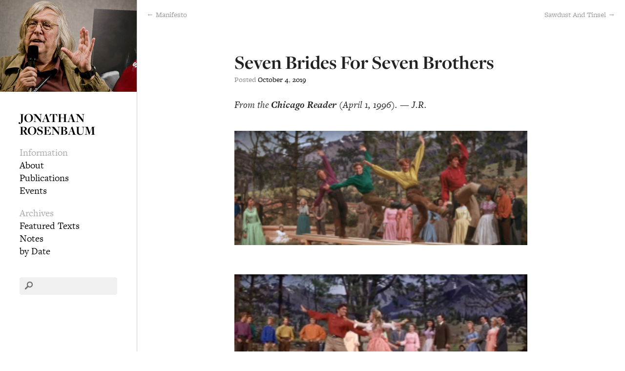

--- FILE ---
content_type: text/html; charset=UTF-8
request_url: https://jonathanrosenbaum.net/2019/10/seven-brides-for-seven-brothers/
body_size: 6926
content:
<!DOCTYPE html>
<!--[if lt IE 7 ]><html class="no-js ie ie6 lte7 lte8 lte9" dir="ltr" lang="en-US"><![endif]-->
<!--[if IE 7 ]><html class="no-js ie ie7 lte7 lte8 lte9" dir="ltr" lang="en-US"><![endif]-->
<!--[if IE 8 ]><html class="no-js ie ie8 lte8 lte9" dir="ltr" lang="en-US"><![endif]-->
<!--[if IE 9 ]><html class="no-js ie ie9 lte9" dir="ltr" lang="en-US"><![endif]-->
<!--[if (gt IE 9)|!(IE)]><!--><html class="no-js" dir="ltr" lang="en-US"><!--<![endif]-->
	<head>
		<meta name="test" content="https://jonathanrosenbaum.net" />
		<meta charset="UTF-8" />
		<title>Seven Brides For Seven Brothers | Jonathan Rosenbaum</title>

        <link rel="shortcut icon" type="image/x-icon" href="/favicon.ico">
		<meta name="viewport" content="width=device-width, initial-scale=1, maximum-scale=1"/>
		<meta http-equiv="X-UA-Compatible" content="IE=edge,chrome=1">

		<link rel="profile" href="http://gmpg.org/xfn/11" />
		<link rel="stylesheet" href="https://jonathanrosenbaum.net/wp-content/themes/jr2/style.css" />
		<link rel="pingback" href="https://jonathanrosenbaum.net/xmlrpc.php" />
<meta name='robots' content='max-image-preview:large' />
	<style>img:is([sizes="auto" i], [sizes^="auto," i]) { contain-intrinsic-size: 3000px 1500px }</style>
	<link rel="alternate" type="application/rss+xml" title="Jonathan Rosenbaum &raquo; Feed" href="https://jonathanrosenbaum.net/feed/" />
<script type="text/javascript">
/* <![CDATA[ */
window._wpemojiSettings = {"baseUrl":"https:\/\/s.w.org\/images\/core\/emoji\/16.0.1\/72x72\/","ext":".png","svgUrl":"https:\/\/s.w.org\/images\/core\/emoji\/16.0.1\/svg\/","svgExt":".svg","source":{"concatemoji":"https:\/\/jonathanrosenbaum.net\/wp-includes\/js\/wp-emoji-release.min.js?ver=6.8.3"}};
/*! This file is auto-generated */
!function(s,n){var o,i,e;function c(e){try{var t={supportTests:e,timestamp:(new Date).valueOf()};sessionStorage.setItem(o,JSON.stringify(t))}catch(e){}}function p(e,t,n){e.clearRect(0,0,e.canvas.width,e.canvas.height),e.fillText(t,0,0);var t=new Uint32Array(e.getImageData(0,0,e.canvas.width,e.canvas.height).data),a=(e.clearRect(0,0,e.canvas.width,e.canvas.height),e.fillText(n,0,0),new Uint32Array(e.getImageData(0,0,e.canvas.width,e.canvas.height).data));return t.every(function(e,t){return e===a[t]})}function u(e,t){e.clearRect(0,0,e.canvas.width,e.canvas.height),e.fillText(t,0,0);for(var n=e.getImageData(16,16,1,1),a=0;a<n.data.length;a++)if(0!==n.data[a])return!1;return!0}function f(e,t,n,a){switch(t){case"flag":return n(e,"\ud83c\udff3\ufe0f\u200d\u26a7\ufe0f","\ud83c\udff3\ufe0f\u200b\u26a7\ufe0f")?!1:!n(e,"\ud83c\udde8\ud83c\uddf6","\ud83c\udde8\u200b\ud83c\uddf6")&&!n(e,"\ud83c\udff4\udb40\udc67\udb40\udc62\udb40\udc65\udb40\udc6e\udb40\udc67\udb40\udc7f","\ud83c\udff4\u200b\udb40\udc67\u200b\udb40\udc62\u200b\udb40\udc65\u200b\udb40\udc6e\u200b\udb40\udc67\u200b\udb40\udc7f");case"emoji":return!a(e,"\ud83e\udedf")}return!1}function g(e,t,n,a){var r="undefined"!=typeof WorkerGlobalScope&&self instanceof WorkerGlobalScope?new OffscreenCanvas(300,150):s.createElement("canvas"),o=r.getContext("2d",{willReadFrequently:!0}),i=(o.textBaseline="top",o.font="600 32px Arial",{});return e.forEach(function(e){i[e]=t(o,e,n,a)}),i}function t(e){var t=s.createElement("script");t.src=e,t.defer=!0,s.head.appendChild(t)}"undefined"!=typeof Promise&&(o="wpEmojiSettingsSupports",i=["flag","emoji"],n.supports={everything:!0,everythingExceptFlag:!0},e=new Promise(function(e){s.addEventListener("DOMContentLoaded",e,{once:!0})}),new Promise(function(t){var n=function(){try{var e=JSON.parse(sessionStorage.getItem(o));if("object"==typeof e&&"number"==typeof e.timestamp&&(new Date).valueOf()<e.timestamp+604800&&"object"==typeof e.supportTests)return e.supportTests}catch(e){}return null}();if(!n){if("undefined"!=typeof Worker&&"undefined"!=typeof OffscreenCanvas&&"undefined"!=typeof URL&&URL.createObjectURL&&"undefined"!=typeof Blob)try{var e="postMessage("+g.toString()+"("+[JSON.stringify(i),f.toString(),p.toString(),u.toString()].join(",")+"));",a=new Blob([e],{type:"text/javascript"}),r=new Worker(URL.createObjectURL(a),{name:"wpTestEmojiSupports"});return void(r.onmessage=function(e){c(n=e.data),r.terminate(),t(n)})}catch(e){}c(n=g(i,f,p,u))}t(n)}).then(function(e){for(var t in e)n.supports[t]=e[t],n.supports.everything=n.supports.everything&&n.supports[t],"flag"!==t&&(n.supports.everythingExceptFlag=n.supports.everythingExceptFlag&&n.supports[t]);n.supports.everythingExceptFlag=n.supports.everythingExceptFlag&&!n.supports.flag,n.DOMReady=!1,n.readyCallback=function(){n.DOMReady=!0}}).then(function(){return e}).then(function(){var e;n.supports.everything||(n.readyCallback(),(e=n.source||{}).concatemoji?t(e.concatemoji):e.wpemoji&&e.twemoji&&(t(e.twemoji),t(e.wpemoji)))}))}((window,document),window._wpemojiSettings);
/* ]]> */
</script>
<!--[if lt IE 9]>
	<script src="//html5shiv.googlecode.com/svn/trunk/html5.js"></script>
	<script>window.html5 || document.write(unescape('%3Cscript src="https://jonathanrosenbaum.net/wp-content/themes/jr2/js/ieshiv.js"%3E%3C/script%3E'))</script>
<![endif]-->
<style id='wp-emoji-styles-inline-css' type='text/css'>

	img.wp-smiley, img.emoji {
		display: inline !important;
		border: none !important;
		box-shadow: none !important;
		height: 1em !important;
		width: 1em !important;
		margin: 0 0.07em !important;
		vertical-align: -0.1em !important;
		background: none !important;
		padding: 0 !important;
	}
</style>
<link rel='stylesheet' id='wp-block-library-css' href='https://jonathanrosenbaum.net/wp-includes/css/dist/block-library/style.min.css?ver=6.8.3' type='text/css' media='all' />
<style id='classic-theme-styles-inline-css' type='text/css'>
/*! This file is auto-generated */
.wp-block-button__link{color:#fff;background-color:#32373c;border-radius:9999px;box-shadow:none;text-decoration:none;padding:calc(.667em + 2px) calc(1.333em + 2px);font-size:1.125em}.wp-block-file__button{background:#32373c;color:#fff;text-decoration:none}
</style>
<style id='global-styles-inline-css' type='text/css'>
:root{--wp--preset--aspect-ratio--square: 1;--wp--preset--aspect-ratio--4-3: 4/3;--wp--preset--aspect-ratio--3-4: 3/4;--wp--preset--aspect-ratio--3-2: 3/2;--wp--preset--aspect-ratio--2-3: 2/3;--wp--preset--aspect-ratio--16-9: 16/9;--wp--preset--aspect-ratio--9-16: 9/16;--wp--preset--color--black: #000000;--wp--preset--color--cyan-bluish-gray: #abb8c3;--wp--preset--color--white: #ffffff;--wp--preset--color--pale-pink: #f78da7;--wp--preset--color--vivid-red: #cf2e2e;--wp--preset--color--luminous-vivid-orange: #ff6900;--wp--preset--color--luminous-vivid-amber: #fcb900;--wp--preset--color--light-green-cyan: #7bdcb5;--wp--preset--color--vivid-green-cyan: #00d084;--wp--preset--color--pale-cyan-blue: #8ed1fc;--wp--preset--color--vivid-cyan-blue: #0693e3;--wp--preset--color--vivid-purple: #9b51e0;--wp--preset--gradient--vivid-cyan-blue-to-vivid-purple: linear-gradient(135deg,rgba(6,147,227,1) 0%,rgb(155,81,224) 100%);--wp--preset--gradient--light-green-cyan-to-vivid-green-cyan: linear-gradient(135deg,rgb(122,220,180) 0%,rgb(0,208,130) 100%);--wp--preset--gradient--luminous-vivid-amber-to-luminous-vivid-orange: linear-gradient(135deg,rgba(252,185,0,1) 0%,rgba(255,105,0,1) 100%);--wp--preset--gradient--luminous-vivid-orange-to-vivid-red: linear-gradient(135deg,rgba(255,105,0,1) 0%,rgb(207,46,46) 100%);--wp--preset--gradient--very-light-gray-to-cyan-bluish-gray: linear-gradient(135deg,rgb(238,238,238) 0%,rgb(169,184,195) 100%);--wp--preset--gradient--cool-to-warm-spectrum: linear-gradient(135deg,rgb(74,234,220) 0%,rgb(151,120,209) 20%,rgb(207,42,186) 40%,rgb(238,44,130) 60%,rgb(251,105,98) 80%,rgb(254,248,76) 100%);--wp--preset--gradient--blush-light-purple: linear-gradient(135deg,rgb(255,206,236) 0%,rgb(152,150,240) 100%);--wp--preset--gradient--blush-bordeaux: linear-gradient(135deg,rgb(254,205,165) 0%,rgb(254,45,45) 50%,rgb(107,0,62) 100%);--wp--preset--gradient--luminous-dusk: linear-gradient(135deg,rgb(255,203,112) 0%,rgb(199,81,192) 50%,rgb(65,88,208) 100%);--wp--preset--gradient--pale-ocean: linear-gradient(135deg,rgb(255,245,203) 0%,rgb(182,227,212) 50%,rgb(51,167,181) 100%);--wp--preset--gradient--electric-grass: linear-gradient(135deg,rgb(202,248,128) 0%,rgb(113,206,126) 100%);--wp--preset--gradient--midnight: linear-gradient(135deg,rgb(2,3,129) 0%,rgb(40,116,252) 100%);--wp--preset--font-size--small: 13px;--wp--preset--font-size--medium: 20px;--wp--preset--font-size--large: 36px;--wp--preset--font-size--x-large: 42px;--wp--preset--spacing--20: 0.44rem;--wp--preset--spacing--30: 0.67rem;--wp--preset--spacing--40: 1rem;--wp--preset--spacing--50: 1.5rem;--wp--preset--spacing--60: 2.25rem;--wp--preset--spacing--70: 3.38rem;--wp--preset--spacing--80: 5.06rem;--wp--preset--shadow--natural: 6px 6px 9px rgba(0, 0, 0, 0.2);--wp--preset--shadow--deep: 12px 12px 50px rgba(0, 0, 0, 0.4);--wp--preset--shadow--sharp: 6px 6px 0px rgba(0, 0, 0, 0.2);--wp--preset--shadow--outlined: 6px 6px 0px -3px rgba(255, 255, 255, 1), 6px 6px rgba(0, 0, 0, 1);--wp--preset--shadow--crisp: 6px 6px 0px rgba(0, 0, 0, 1);}:where(.is-layout-flex){gap: 0.5em;}:where(.is-layout-grid){gap: 0.5em;}body .is-layout-flex{display: flex;}.is-layout-flex{flex-wrap: wrap;align-items: center;}.is-layout-flex > :is(*, div){margin: 0;}body .is-layout-grid{display: grid;}.is-layout-grid > :is(*, div){margin: 0;}:where(.wp-block-columns.is-layout-flex){gap: 2em;}:where(.wp-block-columns.is-layout-grid){gap: 2em;}:where(.wp-block-post-template.is-layout-flex){gap: 1.25em;}:where(.wp-block-post-template.is-layout-grid){gap: 1.25em;}.has-black-color{color: var(--wp--preset--color--black) !important;}.has-cyan-bluish-gray-color{color: var(--wp--preset--color--cyan-bluish-gray) !important;}.has-white-color{color: var(--wp--preset--color--white) !important;}.has-pale-pink-color{color: var(--wp--preset--color--pale-pink) !important;}.has-vivid-red-color{color: var(--wp--preset--color--vivid-red) !important;}.has-luminous-vivid-orange-color{color: var(--wp--preset--color--luminous-vivid-orange) !important;}.has-luminous-vivid-amber-color{color: var(--wp--preset--color--luminous-vivid-amber) !important;}.has-light-green-cyan-color{color: var(--wp--preset--color--light-green-cyan) !important;}.has-vivid-green-cyan-color{color: var(--wp--preset--color--vivid-green-cyan) !important;}.has-pale-cyan-blue-color{color: var(--wp--preset--color--pale-cyan-blue) !important;}.has-vivid-cyan-blue-color{color: var(--wp--preset--color--vivid-cyan-blue) !important;}.has-vivid-purple-color{color: var(--wp--preset--color--vivid-purple) !important;}.has-black-background-color{background-color: var(--wp--preset--color--black) !important;}.has-cyan-bluish-gray-background-color{background-color: var(--wp--preset--color--cyan-bluish-gray) !important;}.has-white-background-color{background-color: var(--wp--preset--color--white) !important;}.has-pale-pink-background-color{background-color: var(--wp--preset--color--pale-pink) !important;}.has-vivid-red-background-color{background-color: var(--wp--preset--color--vivid-red) !important;}.has-luminous-vivid-orange-background-color{background-color: var(--wp--preset--color--luminous-vivid-orange) !important;}.has-luminous-vivid-amber-background-color{background-color: var(--wp--preset--color--luminous-vivid-amber) !important;}.has-light-green-cyan-background-color{background-color: var(--wp--preset--color--light-green-cyan) !important;}.has-vivid-green-cyan-background-color{background-color: var(--wp--preset--color--vivid-green-cyan) !important;}.has-pale-cyan-blue-background-color{background-color: var(--wp--preset--color--pale-cyan-blue) !important;}.has-vivid-cyan-blue-background-color{background-color: var(--wp--preset--color--vivid-cyan-blue) !important;}.has-vivid-purple-background-color{background-color: var(--wp--preset--color--vivid-purple) !important;}.has-black-border-color{border-color: var(--wp--preset--color--black) !important;}.has-cyan-bluish-gray-border-color{border-color: var(--wp--preset--color--cyan-bluish-gray) !important;}.has-white-border-color{border-color: var(--wp--preset--color--white) !important;}.has-pale-pink-border-color{border-color: var(--wp--preset--color--pale-pink) !important;}.has-vivid-red-border-color{border-color: var(--wp--preset--color--vivid-red) !important;}.has-luminous-vivid-orange-border-color{border-color: var(--wp--preset--color--luminous-vivid-orange) !important;}.has-luminous-vivid-amber-border-color{border-color: var(--wp--preset--color--luminous-vivid-amber) !important;}.has-light-green-cyan-border-color{border-color: var(--wp--preset--color--light-green-cyan) !important;}.has-vivid-green-cyan-border-color{border-color: var(--wp--preset--color--vivid-green-cyan) !important;}.has-pale-cyan-blue-border-color{border-color: var(--wp--preset--color--pale-cyan-blue) !important;}.has-vivid-cyan-blue-border-color{border-color: var(--wp--preset--color--vivid-cyan-blue) !important;}.has-vivid-purple-border-color{border-color: var(--wp--preset--color--vivid-purple) !important;}.has-vivid-cyan-blue-to-vivid-purple-gradient-background{background: var(--wp--preset--gradient--vivid-cyan-blue-to-vivid-purple) !important;}.has-light-green-cyan-to-vivid-green-cyan-gradient-background{background: var(--wp--preset--gradient--light-green-cyan-to-vivid-green-cyan) !important;}.has-luminous-vivid-amber-to-luminous-vivid-orange-gradient-background{background: var(--wp--preset--gradient--luminous-vivid-amber-to-luminous-vivid-orange) !important;}.has-luminous-vivid-orange-to-vivid-red-gradient-background{background: var(--wp--preset--gradient--luminous-vivid-orange-to-vivid-red) !important;}.has-very-light-gray-to-cyan-bluish-gray-gradient-background{background: var(--wp--preset--gradient--very-light-gray-to-cyan-bluish-gray) !important;}.has-cool-to-warm-spectrum-gradient-background{background: var(--wp--preset--gradient--cool-to-warm-spectrum) !important;}.has-blush-light-purple-gradient-background{background: var(--wp--preset--gradient--blush-light-purple) !important;}.has-blush-bordeaux-gradient-background{background: var(--wp--preset--gradient--blush-bordeaux) !important;}.has-luminous-dusk-gradient-background{background: var(--wp--preset--gradient--luminous-dusk) !important;}.has-pale-ocean-gradient-background{background: var(--wp--preset--gradient--pale-ocean) !important;}.has-electric-grass-gradient-background{background: var(--wp--preset--gradient--electric-grass) !important;}.has-midnight-gradient-background{background: var(--wp--preset--gradient--midnight) !important;}.has-small-font-size{font-size: var(--wp--preset--font-size--small) !important;}.has-medium-font-size{font-size: var(--wp--preset--font-size--medium) !important;}.has-large-font-size{font-size: var(--wp--preset--font-size--large) !important;}.has-x-large-font-size{font-size: var(--wp--preset--font-size--x-large) !important;}
:where(.wp-block-post-template.is-layout-flex){gap: 1.25em;}:where(.wp-block-post-template.is-layout-grid){gap: 1.25em;}
:where(.wp-block-columns.is-layout-flex){gap: 2em;}:where(.wp-block-columns.is-layout-grid){gap: 2em;}
:root :where(.wp-block-pullquote){font-size: 1.5em;line-height: 1.6;}
</style>
<link rel='stylesheet' id='wp-components-css' href='https://jonathanrosenbaum.net/wp-includes/css/dist/components/style.min.css?ver=6.8.3' type='text/css' media='all' />
<link rel='stylesheet' id='godaddy-styles-css' href='https://jonathanrosenbaum.net/wp-content/mu-plugins/vendor/wpex/godaddy-launch/includes/Dependencies/GoDaddy/Styles/build/latest.css?ver=2.0.2' type='text/css' media='all' />
<link rel="https://api.w.org/" href="https://jonathanrosenbaum.net/wp-json/" /><link rel="alternate" title="JSON" type="application/json" href="https://jonathanrosenbaum.net/wp-json/wp/v2/posts/11226" /><link rel="EditURI" type="application/rsd+xml" title="RSD" href="https://jonathanrosenbaum.net/xmlrpc.php?rsd" />

<link rel="canonical" href="https://jonathanrosenbaum.net/2019/10/seven-brides-for-seven-brothers/" />
<link rel='shortlink' href='https://jonathanrosenbaum.net/?p=11226' />
<link rel="alternate" title="oEmbed (JSON)" type="application/json+oembed" href="https://jonathanrosenbaum.net/wp-json/oembed/1.0/embed?url=https%3A%2F%2Fjonathanrosenbaum.net%2F2019%2F10%2Fseven-brides-for-seven-brothers%2F" />
<link rel="alternate" title="oEmbed (XML)" type="text/xml+oembed" href="https://jonathanrosenbaum.net/wp-json/oembed/1.0/embed?url=https%3A%2F%2Fjonathanrosenbaum.net%2F2019%2F10%2Fseven-brides-for-seven-brothers%2F&#038;format=xml" />

		<!-- GA Google Analytics @ https://m0n.co/ga -->
		<script>
			(function(i,s,o,g,r,a,m){i['GoogleAnalyticsObject']=r;i[r]=i[r]||function(){
			(i[r].q=i[r].q||[]).push(arguments)},i[r].l=1*new Date();a=s.createElement(o),
			m=s.getElementsByTagName(o)[0];a.async=1;a.src=g;m.parentNode.insertBefore(a,m)
			})(window,document,'script','https://www.google-analytics.com/analytics.js','ga');
			ga('create', 'UA-44689283-1', 'auto');
			ga('send', 'pageview');
		</script>

	
        <script type="text/javascript" src="//use.typekit.net/nxe0mjz.js"></script>
        <script type="text/javascript">try{Typekit.load();}catch(e){}</script>

        <script type="text/javascript" src="https://jonathanrosenbaum.net/wp-content/themes/jr2/js/script.js"></script>

	</head>
	<body class="wp-singular post-template-default single single-post postid-11226 single-format-standard wp-theme-jr2">

        <div id="sidebar">

<a href="https://jonathanrosenbaum.net/" title="Jonathan Rosenbaum" rel="home"><img id="headshot" src="https://jonathanrosenbaum.net/wp-content/themes/jr2/images/jr3.jpg" id="jr-pic" alt="Jonathan Rosenbaum" /></a>

<div id="sidebar-inside">

    <h1><a href="https://jonathanrosenbaum.net/" title="Jonathan Rosenbaum" rel="home">Jonathan Rosenbaum</a></h1>

    			<ul class="xoxo">

    <li id="nav_menu-3" class="widget-container widget_nav_menu"><h3 class="widget-title">Information</h3><div class="menu-information-container"><ul id="menu-information" class="menu"><li id="menu-item-34120" class="menu-item menu-item-type-post_type menu-item-object-page menu-item-34120"><a href="https://jonathanrosenbaum.net/about-this-site/">About</a></li>
<li id="menu-item-34119" class="menu-item menu-item-type-post_type menu-item-object-page menu-item-34119"><a href="https://jonathanrosenbaum.net/publications/">Publications</a></li>
<li id="menu-item-34118" class="menu-item menu-item-type-post_type menu-item-object-page menu-item-34118"><a href="https://jonathanrosenbaum.net/events/">Events</a></li>
</ul></div></li><li id="nav_menu-2" class="widget-container widget_nav_menu"><h3 class="widget-title">Archives</h3><div class="menu-archives-container"><ul id="menu-archives" class="menu"><li id="menu-item-36206" class="menu-item menu-item-type-post_type menu-item-object-page menu-item-36206"><a href="https://jonathanrosenbaum.net/featured-text/">Featured Texts</a></li>
<li id="menu-item-36205" class="menu-item menu-item-type-post_type menu-item-object-page menu-item-36205"><a href="https://jonathanrosenbaum.net/notes/">Notes</a></li>
<li id="menu-item-61154" class="menu-item menu-item-type-post_type menu-item-object-page menu-item-61154"><a href="https://jonathanrosenbaum.net/archives-by-date/">by Date</a></li>
</ul></div></li><li id="search-2" class="widget-container widget_search"><form role="search" method="get" id="searchform" action="https://jonathanrosenbaum.net/">
        <input type="text" value="" name="s" id="s" />
        <input type="submit" id="searchsubmit" value="Search" />
        <img src="https://jonathanrosenbaum.net/wp-content/themes/jr2/images/search@2x.png" id="search-overlay" />
    </div>
</form></li>
    			</ul>

    	<div id="copyright">
                    </div>

</div>
</div>
        <div id="content-container">
		<section id="content" role="main">
				<nav id="nav-above" class="navigation">
					<div class="nav-previous"><a href="https://jonathanrosenbaum.net/2019/09/manifesto/" rel="prev">&larr; Manifesto</a></div>
					<div class="nav-next"><a href="https://jonathanrosenbaum.net/2019/10/sawdust-and-tinsel/" rel="next">Sawdust And Tinsel &rarr;</a></div>
				</nav><!-- #nav-above -->
				<article id="post-11226" class="post-11226 post type-post status-publish format-standard hentry category-featured-texts">

					<h1>Seven Brides For Seven Brothers</h1>

					<div class="entry-meta">
						<span class="meta-prep meta-prep-author">Posted </span><span class="entry-date"><a href="https://jonathanrosenbaum.net/2019/10/" title="View Archives for October 2019" rel="bookmark">October</a> <a href="https://jonathanrosenbaum.net/2019/10/04/" title="View Archives for October 4 2019" rel="bookmark">4</a>, <a href="https://jonathanrosenbaum.net/2019/" title="View Archives for 2019" rel="bookmark">2019</a></span>					</div><!-- .entry-meta -->

					<div class="entry-content">
						<p><em>From the <strong>Chicago Reader</strong> (April 1, 1996). &#8212; J.R.</em></p>
<p><a href="https://www.jonathanrosenbaum.net/wp-content/uploads/1996/04/seven-brides-for-seven-brothers.png"><img decoding="async" class="alignnone size-medium wp-image-55834" alt="seven-brides-for-seven-brothers" src="https://www.jonathanrosenbaum.net/wp-content/uploads/1996/04/seven-brides-for-seven-brothers-300x117.png" width="300" height="117" srcset="https://jonathanrosenbaum.net/wp-content/uploads/1996/04/seven-brides-for-seven-brothers-300x117.png 300w, https://jonathanrosenbaum.net/wp-content/uploads/1996/04/seven-brides-for-seven-brothers.png 846w" sizes="(max-width: 300px) 100vw, 300px" /></a></p>
<p><a href="https://www.jonathanrosenbaum.net/wp-content/uploads/1996/04/Seven-Brides-Dancing.png"><img decoding="async" class="alignnone size-medium wp-image-55835" alt="Seven-Brides-Dancing" src="https://www.jonathanrosenbaum.net/wp-content/uploads/1996/04/Seven-Brides-Dancing-300x116.png" width="300" height="116" srcset="https://jonathanrosenbaum.net/wp-content/uploads/1996/04/Seven-Brides-Dancing-300x116.png 300w, https://jonathanrosenbaum.net/wp-content/uploads/1996/04/Seven-Brides-Dancing.png 762w" sizes="(max-width: 300px) 100vw, 300px" /></a></p>
<p>A profoundly sexist and eminently hummable 1954 CinemaScope musical &#8212; supposedly set in the great outdoors, but mainly filmed on soundstages &#8212; with some terrific athletic Michael Kidd choreography and some better-than-average direction by Stanley Donen. Based on a story by Stephen Vincent Benet (who took the plot from the rape of the Sabine women), it concerns six fur-trapping brothers who go to town to find wives after big brother Howard Keel marries Jane Powell; they wind up kidnapping them. A fascinating glimpse at the kind of patriarchal rape fantasies that were considered cute and good-natured at the time, performed to the music of Johnny Mercer and Gene DePaul. With Russ Tamblyn, Virginia Gibson, and Tommy Rall. 103 min. (JR)</p>
<p><a href="https://www.jonathanrosenbaum.net/wp-content/uploads/1996/04/Seven_Brides_for_Seven_Brothers-1954-MSS-1-142.jpg"><img decoding="async" class="alignnone size-medium wp-image-55836" alt="Seven_Brides_for_Seven_Brothers-1954-MSS-1-142" src="https://www.jonathanrosenbaum.net/wp-content/uploads/1996/04/Seven_Brides_for_Seven_Brothers-1954-MSS-1-142-300x114.jpg" width="300" height="114" srcset="https://jonathanrosenbaum.net/wp-content/uploads/1996/04/Seven_Brides_for_Seven_Brothers-1954-MSS-1-142-300x114.jpg 300w, https://jonathanrosenbaum.net/wp-content/uploads/1996/04/Seven_Brides_for_Seven_Brothers-1954-MSS-1-142-1024x389.jpg 1024w, https://jonathanrosenbaum.net/wp-content/uploads/1996/04/Seven_Brides_for_Seven_Brothers-1954-MSS-1-142.jpg 1152w" sizes="(max-width: 300px) 100vw, 300px" /></a></p>
<p><a href="https://www.jonathanrosenbaum.net/wp-content/uploads/1996/04/seven-brides-1.jpg"><img loading="lazy" decoding="async" class="alignnone size-medium wp-image-55837" alt="SEVEN BRIDES FOR SEVEN BROTHERS" src="https://www.jonathanrosenbaum.net/wp-content/uploads/1996/04/seven-brides-1-300x168.jpg" width="300" height="168" srcset="https://jonathanrosenbaum.net/wp-content/uploads/1996/04/seven-brides-1-300x168.jpg 300w, https://jonathanrosenbaum.net/wp-content/uploads/1996/04/seven-brides-1-1024x576.jpg 1024w, https://jonathanrosenbaum.net/wp-content/uploads/1996/04/seven-brides-1.jpg 1600w" sizes="auto, (max-width: 300px) 100vw, 300px" /></a></p>
											</div><!-- .entry-content -->

					<footer class="entry-utility">

						This entry was posted in  Featured Texts. Bookmark the <a href="https://jonathanrosenbaum.net/2019/10/seven-brides-for-seven-brothers/" title="Permalink to Seven Brides For Seven Brothers" rel="bookmark">permalink</a>.
											</footer><!-- .entry-utility -->
				</article><!-- #post-## -->

				<nav id="nav-below" class="navigation">
					<div class="nav-previous"><a href="https://jonathanrosenbaum.net/2019/09/manifesto/" rel="prev"><span class="meta-nav">&larr;</span> Manifesto</a></div>
					<div class="nav-next"><a href="https://jonathanrosenbaum.net/2019/10/sawdust-and-tinsel/" rel="next">Sawdust And Tinsel <span class="meta-nav">&rarr;</span></a></div>
				</nav><!-- #nav-below -->



		</section><!-- #main -->
		</div>

<script type="speculationrules">
{"prefetch":[{"source":"document","where":{"and":[{"href_matches":"\/*"},{"not":{"href_matches":["\/wp-*.php","\/wp-admin\/*","\/wp-content\/uploads\/*","\/wp-content\/*","\/wp-content\/plugins\/*","\/wp-content\/themes\/jr2\/*","\/*\\?(.+)"]}},{"not":{"selector_matches":"a[rel~=\"nofollow\"]"}},{"not":{"selector_matches":".no-prefetch, .no-prefetch a"}}]},"eagerness":"conservative"}]}
</script>
		<script>'undefined'=== typeof _trfq || (window._trfq = []);'undefined'=== typeof _trfd && (window._trfd=[]),
                _trfd.push({'tccl.baseHost':'secureserver.net'}),
                _trfd.push({'ap':'wpaas_v2'},
                    {'server':'31e25fb214e5'},
                    {'pod':'c32-prod-p3-us-west-2'},
                                        {'xid':'44048144'},
                    {'wp':'6.8.3'},
                    {'php':'8.2.30'},
                    {'loggedin':'0'},
                    {'cdn':'1'},
                    {'builder':''},
                    {'theme':'jr2'},
                    {'wds':'0'},
                    {'wp_alloptions_count':'347'},
                    {'wp_alloptions_bytes':'52209'},
                    {'gdl_coming_soon_page':'0'}
                    , {'appid':'893871'}                 );
            var trafficScript = document.createElement('script'); trafficScript.src = 'https://img1.wsimg.com/signals/js/clients/scc-c2/scc-c2.min.js'; window.document.head.appendChild(trafficScript);</script>
		<script>window.addEventListener('click', function (elem) { var _elem$target, _elem$target$dataset, _window, _window$_trfq; return (elem === null || elem === void 0 ? void 0 : (_elem$target = elem.target) === null || _elem$target === void 0 ? void 0 : (_elem$target$dataset = _elem$target.dataset) === null || _elem$target$dataset === void 0 ? void 0 : _elem$target$dataset.eid) && ((_window = window) === null || _window === void 0 ? void 0 : (_window$_trfq = _window._trfq) === null || _window$_trfq === void 0 ? void 0 : _window$_trfq.push(["cmdLogEvent", "click", elem.target.dataset.eid]));});</script>
		<script src='https://img1.wsimg.com/traffic-assets/js/tccl-tti.min.js' onload="window.tti.calculateTTI()"></script>
			</body>
</html>

--- FILE ---
content_type: text/plain
request_url: https://www.google-analytics.com/j/collect?v=1&_v=j102&a=2028998416&t=pageview&_s=1&dl=https%3A%2F%2Fjonathanrosenbaum.net%2F2019%2F10%2Fseven-brides-for-seven-brothers%2F&ul=en-us%40posix&dt=Seven%20Brides%20For%20Seven%20Brothers%20%7C%20Jonathan%20Rosenbaum&sr=1280x720&vp=1280x720&_u=IEBAAEABAAAAACAAI~&jid=1675343977&gjid=6995255&cid=1447285920.1768730707&tid=UA-44689283-1&_gid=641242702.1768730707&_r=1&_slc=1&z=321479999
body_size: -452
content:
2,cG-57RKKGRCKZ